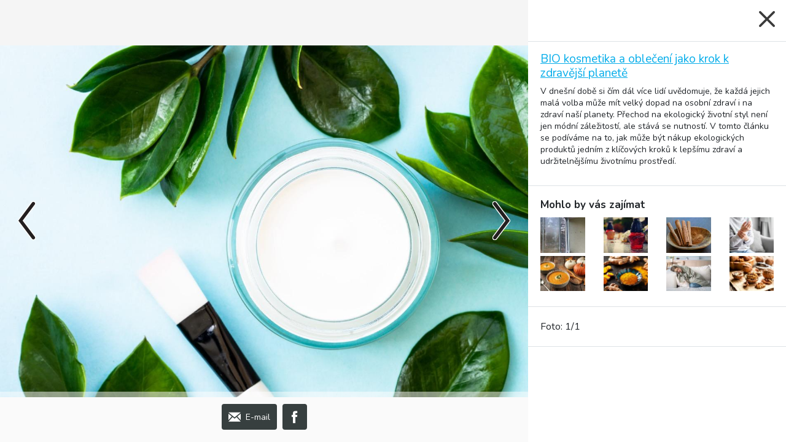

--- FILE ---
content_type: text/html; charset=UTF-8
request_url: https://vitalweb.cz/2169/bio-kosmetika-a-obleceni-jako-krok-k-zdravejsi-planete/galerie
body_size: 4669
content:
<!DOCTYPE html>
<html lang="cs" ng-app="galleryApp">
<head>
	<meta charset="UTF-8">
	<meta http-equiv="x-ua-compatible" content="ie=edge">
	<meta name="viewport" content="width=device-width, initial-scale=1.0">
	<link rel="apple-touch-icon" sizes="180x180" href="/bundles/front/img/apple-touch-icon.png">
	<link rel="icon" type="image/png" sizes="32x32" href="/bundles/front/img/favicon-32x32.png">
	<link rel="icon" type="image/png" sizes="16x16" href="/bundles/front/img/favicon-16x16.png">
	<link rel="manifest" href="/bundles/front/img/site.webmanifest">
	<link rel="mask-icon" href="/bundles/front/img/safari-pinned-tab.svg" color="#5bbad5">
	<meta property="fb:app_id" content="673344769709095"/>
	<meta name="msapplication-TileColor" content="#da532c">
	<meta name="theme-color" content="#ffffff">

	<link rel="alternate" type="application/rss+xml" title="Vitalweb.cz" href="https://vitalweb.cz/rss">

		            <meta name="description" content="Galerie k článku. V dnešní době si čím dál více lidí uvědomuje, že každá jejich malá volba může mít velký dopad na osobní zdraví i na zdraví naší planety. Přechod na ekologický životní styl není jen módní záležitostí, ale stává se nutností. V tomto článku se podíváme na to, jak může být nákup ekologických produktů jedním z klíčových kroků k lepšímu zdraví a udržitelnějšímu životnímu prostředí.">
        <meta name="keywords" content="galeriebio, kosmetika, a, oblečení, jako, krok, zdravější, planetě" />
    

	<title>Vitalweb.cz | zdravý životní styl, zdravá strava, sport a samozřejmě obecně pohyb</title>
			<link href="https://fonts.googleapis.com/css?family=Nunito:400,700,900&amp;subset=latin-ext" rel="stylesheet">
		<link href="/bundles/front/toastr/toastr.min.css" rel="stylesheet">
						<link rel="stylesheet" href="/bundles/front/css/3f23fcf-105cf01.css" type="text/css">
				<script defer src="https://use.fontawesome.com/releases/v5.0.13/js/all.js"
			integrity="sha384-xymdQtn1n3lH2wcu0qhcdaOpQwyoarkgLVxC/wZ5q7h9gHtxICrpcaSUfygqZGOe"
			crossorigin="anonymous"></script>
			<script src="//d.imedia.cz/recass/js/sznrecommend-measure.min.js" data-webid="23"></script>
		<script src="//d.imedia.cz/recass/js/sznrecommend.min.js"></script>
	

	<script async src="//pagead2.googlesyndication.com/pagead/js/adsbygoogle.js"></script>
<script>
	(adsbygoogle = window.adsbygoogle || []).push({
		google_ad_client: "ca-pub-8006737205020924",
		enable_page_level_ads: false
	});

	function removeElementsByClass(className){
		var elements = document.getElementsByClassName(className);
		while(elements.length > 0){
			elements[0].parentNode.removeChild(elements[0]);
		}
	}
	function clearResponsive() {
		if (window.innerWidth > 970) {
			removeElementsByClass('adsmobile');
		} else {
			removeElementsByClass('adsdesktop');
		}
	}
</script>
</head>
<body >
<div id="fb-root"></div>
<script>(function (d, s, id) {
		var js, fjs = d.getElementsByTagName(s)[0];
		if (d.getElementById(id)) return;
		js = d.createElement(s);
		js.id = id;
		js.src = "//connect.facebook.net/cs_CZ/sdk.js#xfbml=1&version=v2.8";
		fjs.parentNode.insertBefore(js, fjs);
	}(document, 'script', 'facebook-jssdk'));</script>
<div ng-controller="galleryController">
        <section id="gallery" class="gallery"
             data-path="/2169/gallery/get-images">
        <div class="gallery-holder">
            <div class="sk-double-bounce spinner">
    <div class="sk-child sk-double-bounce1"></div>
    <div class="sk-child sk-double-bounce2"></div>
</div>            <div class="gallery-img" ng-class="{ 'gallery-img-full': infoHidden }" ng-cloak>
                <div class="gallery-overlay gallery-overlay-{{ $index }}" ng-repeat="photo in photos" ng-show="activeIndex === $index">
                    <img src="[data-uri]"
                         class="gallery-img-current" data-photo="{{ photo.image_name }}">
                </div>
                <a href="#{{ activeIndex }}" class="gallery-prev-arr" ng-click="showOtherPhoto(-1)">
                    <i class="icon-arrow-left"></i></a>
                <a href="#{{ activeIndex }}" class="gallery-next-arr" ng-click="showOtherPhoto(1)">
                    <i class="icon-arrow-right"></i></a>
                <div class="gallery-img-desc" ng-show="photos[activeIndex].image_description"
                     ng-class="{ 'closed': hideDesc }">
                    <div class="gallery-img-desc-holder">
                    {{ photos[activeIndex].image_description }}
                        <a href="#" class="close-desc" ng-click="hideDesc = !hideDesc"><i class="icon-close"></i></a>
                    </div>
                </div>
                <div class="gallery-img-controls">
                    <a href="#{{ activeIndex }}" data-toggle="modal" data-target="#emailModal" class="btn btn-control"><i class="icon-envelope"></i>E-mail</a>
                                                                                    <div class="gallery-share-bubble" ng-class="{ 'hide-bubble': hideBubble }">
                                                <a href="https://www.facebook.com/sharer/sharer.php?t=BIO%20kosmetika%20a%20oble%C4%8Den%C3%AD%20jako%20krok%20k%20zdrav%C4%9Bj%C5%A1%C3%AD%20planet%C4%9B&u=https%3A%2F%2Fvitalweb.cz%2F2169%2Fbio-kosmetika-a-obleceni-jako-krok-k-zdravejsi-planete%2Fgalerie"
                                class="btn btn-control" target="_blank">
                            <i class="icon-fb"></i>
                        </a>
                        <a href="https://twitter.com/intent/tweet?text=BIO kosmetika a oblečení jako krok k zdravější planetě%20%28via%20%40utulne_cz%29&url=https%3A%2F%2Fvitalweb.cz%2F2169%2Fbio-kosmetika-a-obleceni-jako-krok-k-zdravejsi-planete%2Fgalerie"
                                class="btn btn-control" target="_blank">
                            <i class="icon-twitter"></i>
                        </a>
                        <a href="https://plus.google.com/share?url=https%3A%2F%2Fvitalweb.cz%2F2169%2Fbio-kosmetika-a-obleceni-jako-krok-k-zdravejsi-planete%2Fgalerie" class="btn btn-control" target="_blank">
                            <i class="icon-google-plus"></i>
                        </a>
                    </div>
                                                                                                        <a href="https://www.facebook.com/sharer/sharer.php?t=BIO%20kosmetika%20a%20oble%C4%8Den%C3%AD%20jako%20krok%20k%20zdrav%C4%9Bj%C5%A1%C3%AD%20planet%C4%9B&u=https%3A%2F%2Fvitalweb.cz%2F2169%2Fbio-kosmetika-a-obleceni-jako-krok-k-zdravejsi-planete%2Fgalerie"
                            class="btn btn-control" target="_blank"><i class="icon-fb"></i></a>
                    <a href="#" class="btn btn-control btn-control-inverted" title="Otevřít popis"
                        ng-click="hideDesc = !hideDesc"
                        ng-class="{ 'shown': hideDesc }">
                        <i class="icon-info"></i>
                    </a>
                </div>
            </div>
            <div class="gallery-info" ng-class="{ 'gallery-info-hidden': infoHidden }" ng-cloak>
                <div class="gallery-close text-right">
                    <a href="/2169/bio-kosmetika-a-obleceni-jako-krok-k-zdravejsi-planete" id="close-gallery"
                            class="icon-close" title="Zpět na článek"></a>
                </div>

                <div class="gallery-info-content">
                    <section class="gallery-info-text">
                        <h1 style="font-size: 1.2rem;"> <a href="/2169/bio-kosmetika-a-obleceni-jako-krok-k-zdravejsi-planete">BIO kosmetika a oblečení jako krok k zdravější planetě</a></h1>
                        <p>V dnešní době si čím dál více lidí uvědomuje, že každá jejich malá volba může mít velký dopad na osobní zdraví i na zdraví naší planety. Přechod na ekologický životní styl není jen módní záležitostí, ale stává se nutností. V tomto článku se podíváme na to, jak může být nákup ekologických produktů jedním z klíčových kroků k lepšímu zdraví a udržitelnějšímu životnímu prostředí.</p>
                                            </section>

                    <section class="gallery-info-interest">
                        <h2>Mohlo by vás zajímat</h2>

                        <div class="row">
                                                                                                                                <div class="col-sm-3">
                                        <a href="/2302/jak-zaskleni-balkonu-ovlivnuje-kvalitu-vzduchu-v-byte-a-vznik-plisni"
                                                title="Jak zasklení balkonu ovlivňuje kvalitu vzduchu v bytě a vznik plísní">
                                            <img src="https://vitalweb.cz/media/cache/articles_thumb_img/uploads/article_images/6ce472a871cec4b0a5d3fde715319fdd.jpeg"
                                                    alt="Jak zasklení balkonu ovlivňuje kvalitu vzduchu v bytě a vznik plísní">
                                        </a>
                                    </div>
                                                                                                                                                                <div class="col-sm-3">
                                        <a href="/2301/dusicky-a-vune-co-mozna-nevite-o-vunich-a-bylinach-ve-spojeni-se-smrti"
                                                title="Dušičky a vůně: Co možná nevíte o vůních a bylinách ve spojení se smrtí">
                                            <img src="https://vitalweb.cz/media/cache/articles_thumb_img/uploads/article_images/15d5e59b0790f98f2e5c04721e0a27be.jpeg"
                                                    alt="Dušičky a vůně: Co možná nevíte o vůních a bylinách ve spojení se smrtí">
                                        </a>
                                    </div>
                                                                                                                                                                <div class="col-sm-3">
                                        <a href="/2300/podzim-bez-skorice-tezko-ale-tahle-vonava-prisada-ma-i-svou-temnou-stranku"
                                                title="Podzim bez skořice? Těžko! Ale tahle voňavá přísada má i svou temnou stránku">
                                            <img src="https://vitalweb.cz/media/cache/articles_thumb_img/uploads/article_images/06c2e3246d26263ba295291881106974.jpeg"
                                                    alt="Podzim bez skořice? Těžko! Ale tahle voňavá přísada má i svou temnou stránku">
                                        </a>
                                    </div>
                                                                                                                                                                <div class="col-sm-3">
                                        <a href="/2299/brni-vam-nohy-casteji-muze-jit-o-skryty-problem-ktery-byste-nemeli-podcenit"
                                                title="Brní vám nohy častěji? Může jít o skrytý problém, který byste neměli podcenit">
                                            <img src="https://vitalweb.cz/media/cache/articles_thumb_img/uploads/article_images/3594526d5eb938505f7857ce440e51fe.jpeg"
                                                    alt="Brní vám nohy častěji? Může jít o skrytý problém, který byste neměli podcenit">
                                        </a>
                                    </div>
                                                                                                                                                                <div class="col-sm-3">
                                        <a href="/2298/dyne-vladnou-podzimu-proc-by-rozhodne-nemela-chybet-na-vasem-taliri"
                                                title="Dýně vládnou podzimu. Proč by rozhodně neměla chybět na vašem talíři?">
                                            <img src="https://vitalweb.cz/media/cache/articles_thumb_img/uploads/article_images/4d943332680750901e2e90ce16ceb8b4.jpeg"
                                                    alt="Dýně vládnou podzimu. Proč by rozhodně neměla chybět na vašem talíři?">
                                        </a>
                                    </div>
                                                                                                                                                                <div class="col-sm-3">
                                        <a href="/2297/zazrak-z-vychodu-koreni-ktere-leci-telo-od-hlavy-az-k-pate"
                                                title="Zázrak z východu: Koření, které léčí tělo od hlavy až k patě">
                                            <img src="https://vitalweb.cz/media/cache/articles_thumb_img/uploads/article_images/6005d04696bcb3c4bfa0fdc17f6ff6bd.jpeg"
                                                    alt="Zázrak z východu: Koření, které léčí tělo od hlavy až k patě">
                                        </a>
                                    </div>
                                                                                                                                                                <div class="col-sm-3">
                                        <a href="/2296/kratke-chmurne-dny-a-vice-unavy-tohle-je-tajemstvi-silne-imunity-i-podzimni-psychicke-pohody"
                                                title="Krátké chmurné dny a více únavy? Tohle je tajemství silné imunity i podzimní psychické pohody">
                                            <img src="https://vitalweb.cz/media/cache/articles_thumb_img/uploads/article_images/5d91ee3a3c6754b98eac9da1b988123f.jpeg"
                                                    alt="Krátké chmurné dny a více únavy? Tohle je tajemství silné imunity i podzimní psychické pohody">
                                        </a>
                                    </div>
                                                                                                                                                                <div class="col-sm-3">
                                        <a href="/2295/vlasske-orechy-podzimni-poklad-ktery-vam-doma-vydrzi-cele-mesice-ale-jen-kdyz-vite-jak-na-ne"
                                                title="Vlašské ořechy: podzimní poklad, který vám doma vydrží celé měsíce – ale jen když víte, jak na ně">
                                            <img src="https://vitalweb.cz/media/cache/articles_thumb_img/uploads/article_images/a82cc625062fa8792c921f6daae73805.jpeg"
                                                    alt="Vlašské ořechy: podzimní poklad, který vám doma vydrží celé měsíce – ale jen když víte, jak na ně">
                                        </a>
                                    </div>
                                                                                    </div>
                    </section>

                    <section class="gallery-info-description" ng-show="photos.length">
                        Foto: {{ (activeIndex + 1) + "/" + photos.length }}
                    </section>
                </div>
            </div>
        </div>
    </section>

    <div class="modal fade" id="emailModal" tabindex="-1" role="dialog" aria-labelledby="emailModalLabel"
            data-load="{{ emailForm = &quot;/email-share-form&quot; }}"
            data-url="{{ galleryLink = &quot;https://vitalweb.cz/2169/bio-kosmetika-a-obleceni-jako-krok-k-zdravejsi-planete/galerie&quot; }}">
        <div class="modal-dialog" role="document">
            <div class="modal-content">
                <div class="modal-header">
                    <h5 class="modal-title">Odeslat odkaz na email</h5>
                    <button type="button" class="close" data-dismiss="modal" aria-label="Close">
                        <span aria-hidden="true">×</span>
                    </button>
                </div>
                <div class="modal-body" id="email-modal-body">
                    <br>
                    <div class="sk-double-bounce spinner">
    <div class="sk-child sk-double-bounce1"></div>
    <div class="sk-child sk-double-bounce2"></div>
</div>                    <br>
                </div>
            </div>
        </div>
    </div>
</div>

	<!-- Global site tag (gtag.js) - Google Analytics -->
	<script async src="https://www.googletagmanager.com/gtag/js?id=UA-118652470-1"></script>
	<script>
		window.dataLayer = window.dataLayer || [];

		function gtag() {
			dataLayer.push(arguments);
		}
		gtag('js', new Date());
		gtag('config', 'UA-118652470-1');
	</script>

	<!-- Google tag (gtag.js) -->
	<script async src="https://www.googletagmanager.com/gtag/js?id=G-KE23NN750N"></script>
	<script>
		window.dataLayer = window.dataLayer || [];
		function gtag(){dataLayer.push(arguments);}
		gtag('js', new Date());

		gtag('config', 'G-KE23NN750N');
	</script>


	<script src="https://code.jquery.com/jquery-3.2.1.min.js"
			integrity="sha256-hwg4gsxgFZhOsEEamdOYGBf13FyQuiTwlAQgxVSNgt4="
			crossorigin="anonymous"></script>
	<script src="https://code.angularjs.org/1.5.8/angular.min.js"></script>
		<script src="/bundles/front/js/c4bfa67-813bf97.js" type="text/javascript"></script>

	<script src="/bundles/front/toastr/toastr.min.js"></script>





	</body>
</html>


--- FILE ---
content_type: text/html; charset=utf-8
request_url: https://www.google.com/recaptcha/api2/aframe
body_size: 268
content:
<!DOCTYPE HTML><html><head><meta http-equiv="content-type" content="text/html; charset=UTF-8"></head><body><script nonce="jh4fB0qd2BK6wgeuEV-UQw">/** Anti-fraud and anti-abuse applications only. See google.com/recaptcha */ try{var clients={'sodar':'https://pagead2.googlesyndication.com/pagead/sodar?'};window.addEventListener("message",function(a){try{if(a.source===window.parent){var b=JSON.parse(a.data);var c=clients[b['id']];if(c){var d=document.createElement('img');d.src=c+b['params']+'&rc='+(localStorage.getItem("rc::a")?sessionStorage.getItem("rc::b"):"");window.document.body.appendChild(d);sessionStorage.setItem("rc::e",parseInt(sessionStorage.getItem("rc::e")||0)+1);localStorage.setItem("rc::h",'1768875962091');}}}catch(b){}});window.parent.postMessage("_grecaptcha_ready", "*");}catch(b){}</script></body></html>